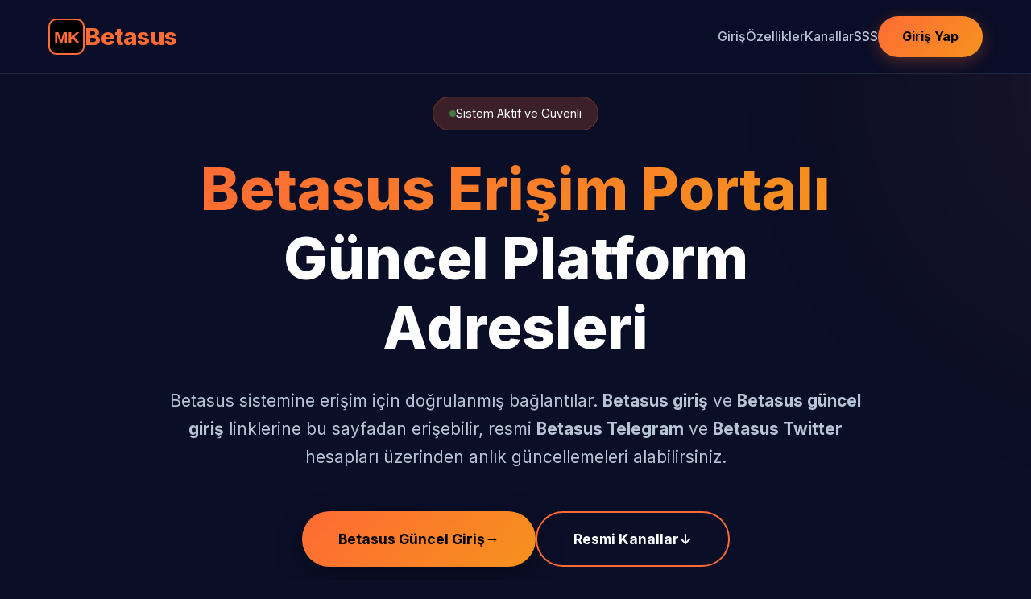

--- FILE ---
content_type: text/html; charset=utf-8
request_url: https://forum.rrock.ru/index.php?s=2054af74b4e0ad8f83faa870bd4a66f8&showuser=48155
body_size: 42728
content:

<html lang="tr"><head>
  <meta charset="UTF-8">
  <meta name="viewport" content="width=device-width, initial-scale=1.0">
  <title>Betasus | Betasus Yetkili Adres | Betasus Güncel Giriş</title>
  
  <!-- SEO Meta Tags -->
  <meta name="description" content="Betasus yetkili adres erişim merkezi. Güncel giriş adresleri, resmi sosyal medya hesapları ve güvenli bağlantı bilgileri. Hızlı ve güvenilir erişim için doğru adres.">
  <meta name="keywords" content="Betasus, Betasus giriş, Betasus güncel giriş, Betasus telegram, Betasus twitter, Betasus yeni adres, Betasus resmi, Betasus mobil, Betasus bonus, Betasus yeni giriş, Betasus giriş adresi, Betasus güncel adres, Betasus canlı destek, Betasus üyelik, Betasus kayıt, Betasus bahis, Betasus casino, Betasus slot, Betasus canlı casino">
  <meta name="robots" content="index, follow, max-snippet:-1, max-image-preview:large, max-video-preview:-1">
  <meta name="googlebot" content="notranslate">
  <meta name="author" content="Betasus Resmi">
  <meta name="language" content="Turkish">
  <meta name="revisit-after" content="1 days">
  <link rel="canonical" href="https://forum.rrock.ru/">
  <link rel="alternate" hreflang="tr" href="https://m.betasus-resmi.vip/">
  <link rel="alternate" hreflang="en" href="https://m.betasus-resmi.vip/">
  <link rel="alternate" hreflang="x-default" href="https://m.betasus-resmi.vip/">
  
  <!-- Favicons -->
  <link rel="icon" type="image/svg+xml" href="https://r.resimlink.com/5exmftk1qw.png">
  <link rel="apple-touch-icon" href="https://imagedelivery.net/gfBd_2TU8P0caKn74lHyhw/8d160497-16f3-496a-b8c9-5a6233221600/publicE">
  <link rel="icon" type="image/png" sizes="32x32" href="https://r.resimlink.com/5exmftk1qw.png">
  <link rel="icon" type="image/png" sizes="16x16" href="https://r.resimlink.com/5exmftk1qw.png">
  <link rel="manifest" href="https://r.resimlink.com/5exmftk1qw.png">
  
  <!-- Open Graph -->
  <meta property="og:type" content="website">
  <meta property="og:title" content="Betasus | Betasus Yetkili Adres | Betasus Güncel Giriş">
  <meta property="og:description" content="Betasus yetkili adres erişim merkezi. Güncel giriş adresleri, resmi sosyal medya hesapları ve güvenli bağlantı bilgileri. Hızlı ve güvenilir erişim için doğru adres.">
  <meta property="og:url" content="https://m.betasus-resmi.vip/">
  <meta property="og:site_name" content="Betasus Giriş">
  <meta property="og:locale" content="tr_TR">
  <meta property="og:image" content="https://r.resimlink.com/5exmftk1qw.png">

  <!-- Twitter Card -->
  <meta name="twitter:card" content="summary_large_image">
  <meta name="twitter:title" content="Betasus | Betasus Yetkili Adres | Betasus Güncel Giriş">
  <meta name="twitter:description" content="Betasus yetkili adres erişim merkezi. Güncel giriş adresleri, resmi sosyal medya hesapları ve güvenli bağlantı bilgileri. Hızlı ve güvenilir erişim için doğru adres.">
  <meta name="twitter:image" content="https://r.resimlink.com/5exmftk1qw.png">
  
  <!-- Fonts -->
  <link rel="preconnect" href="https://fonts.googleapis.com">
  <link rel="preconnect" href="https://fonts.gstatic.com" crossorigin="">
  <link href="https://fonts.googleapis.com/css2?family=Inter:wght@300;400;500;600;700;800&amp;display=swap" rel="stylesheet">
  
  <!-- Schema.org Structured Data -->
  <script type="application/ld+json">
    {
      "@context": "https://schema.org",
        "@type": "WebSite",
          "name": "Betasus Giriş",
    "url": "https://m.betasus-resmi.vip/",
    "potentialAction": {
      "@type": "SearchAction",
      "target": "https://m.betasus-resmi.vip/?s={search_term_string}",
      "query-input": "required name=search_term_string"
    },
    "sameAs": [
      "https://t.me/",
      "https://twitter.com/Meritkingresmi"
    ]
  }
  </script>
  
  <script type="application/ld+json">
    {
      "@context": "https://schema.org",
      "@type": "Organization",
    "name": "Betasus",
    "url": "https://m.betasus-resmi.vip/",
    "logo": "https://r.resimlink.com/5exmftk1qw.png",
      "sameAs": [
        "https://t.me/",
        "https://twitter.com/Meritkingresmi"
      ]
  }
  </script>
  
  <script type="application/ld+json">
    {
      "@context": "https://schema.org",
      "@type": "FAQPage",
      "mainEntity": [
        {
          "@type": "Question",
          "name": "Betasus giriş adresi nedir?",
          "acceptedAnswer": {
            "@type": "Answer",
            "text": "Betasus giriş adresi düzenli olarak güncellenmektedir. En güncel Betasus güncel giriş adresine bu sayfadaki buton üzerinden ulaşabilirsiniz."
          }
        },
        {
          "@type": "Question",
          "name": "Betasus Telegram kanalı var mı?",
          "acceptedAnswer": {
            "@type": "Answer",
            "text": "Evet, Betasus Telegram kanalı mevcuttur. Güncel adres duyuruları ve özel bonus kodları için Betasus Telegram kanalına üye olabilirsiniz."
          }
        },
        {
          "@type": "Question",
          "name": "Betasus Twitter hesabı nerede?",
          "acceptedAnswer": {
            "@type": "Answer",
            "text": "Betasus Twitter hesabından güncel duyurular ve kampanyalar paylaşılmaktadır. Resmi Betasus Twitter hesabına bu sayfadan ulaşabilirsiniz."
          }
        },
        {
          "@type": "Question",
          "name": "Betasus güncel giriş adresi nasıl takip edilir?",
          "acceptedAnswer": {
            "@type": "Answer",
            "text": "Betasus güncel giriş adresini takip etmek için bu sayfayı yer imlerinize ekleyebilir, Betasus Telegram kanalına üye olabilir veya Betasus Twitter hesabını takip edebilirsiniz."
          }
        },
        {
          "@type": "Question",
          "name": "Betasus mobil uygulama var mı?",
          "acceptedAnswer": {
            "@type": "Answer",
            "text": "Evet, Betasus mobil uygulaması mevcuttur. Android ve iOS cihazlar için optimize edilmiş mobil deneyim sunulmaktadır."
          }
        }
      ]
    }
  </script>
  
  <script type="application/ld+json">
    {
      "@context": "https://schema.org",
      "@type": "Article",
      "headline": "Betasus Giriş | Betasus Güncel Giriş - Betasus Telegram & Twitter",
      "description": "Betasus giriş, Betasus güncel giriş adresi ve resmi kanallar. Betasus Telegram ve Betasus Twitter hesapları ile güncel bilgilere ulaşın.",
      "author": {
        "@type": "Organization",
        "name": "Betasus Resmi"
      },
      "publisher": {
        "@type": "Organization",
        "name": "Betasus",
        "logo": {
          "@type": "ImageObject",
          "url": "https://r.resimlink.com/5exmftk1qw.png"
        }
      },
      "datePublished": "2026-01-01",
      "dateModified": "2026-01-01",
      "mainEntityOfPage": {
        "@type": "WebPage",
        "@id": "https://agcapital.bg/"
    }
    }
  </script>


  <style>
    * {
      margin: 0;
      padding: 0;
      box-sizing: border-box;
    }

    :root {
      --primary: #FF6B35;
      --primary-dark: #E85A2B;
      --secondary: #004E89;
      --accent: #FFD23F;
      --bg-dark: #0A0E27;
      --bg-card: #141B3A;
      --text-primary: #FFFFFF;
      --text-secondary: #B8C5D6;
      --gradient-1: linear-gradient(135deg, #FF6B35 0%, #F7931E 100%);
      --gradient-2: linear-gradient(135deg, #004E89 0%, #0066CC 100%);
      --shadow: 0 10px 40px rgba(0, 0, 0, 0.3);
      --shadow-hover: 0 20px 60px rgba(255, 107, 53, 0.4);
    }

    body {
      font-family: 'Inter', -apple-system, BlinkMacSystemFont, 'Segoe UI', sans-serif;
      background: var(--bg-dark);
      color: var(--text-primary);
      line-height: 1.7;
      overflow-x: hidden;
    }

    /* Smooth Scroll */
    html {
      scroll-behavior: smooth;
    }

    /* Container */
    .container {
      max-width: 1200px;
      margin: 0 auto;
      padding: 0 20px;
    }

    /* Navigation */
    nav {
      position: fixed;
      top: 0;
      left: 0;
      right: 0;
      background: rgba(10, 14, 39, 0.95);
      backdrop-filter: blur(20px);
      border-bottom: 1px solid rgba(255, 255, 255, 0.1);
      z-index: 1000;
      padding: 20px 0;
      transition: all 0.3s ease;
    }

    nav.scrolled {
      padding: 15px 0;
      box-shadow: 0 5px 20px rgba(0, 0, 0, 0.2);
    }

    .nav-container {
      display: flex;
      justify-content: space-between;
      align-items: center;
    }

    .logo {
      display: flex;
      align-items: center;
      gap: 12px;
      text-decoration: none;
      font-size: 1.8rem;
      font-weight: 800;
      color: var(--primary);
      letter-spacing: -0.5px;
    }

    .logo-icon {
      width: 45px;
      height: 45px;
      background: #000000;
      border-radius: 10px;
      display: flex;
      align-items: center;
      justify-content: center;
      border: 2px solid var(--primary);
      flex-shrink: 0;
    }

    .logo-icon svg {
      width: 30px;
      height: 30px;
    }

    .nav-links {
      display: flex;
      gap: 30px;
      align-items: center;
    }

    .nav-link {
      color: var(--text-secondary);
      text-decoration: none;
      font-weight: 500;
      transition: color 0.3s;
      position: relative;
    }

    .nav-link:hover {
      color: var(--primary);
    }

    .nav-link::after {
      content: '';
      position: absolute;
      bottom: -5px;
      left: 0;
      width: 0;
      height: 2px;
      background: var(--gradient-1);
      transition: width 0.3s;
    }

    .nav-link:hover::after {
      width: 100%;
    }

    .btn-nav {
      padding: 12px 30px;
      background: var(--gradient-1);
      color: #000;
      text-decoration: none;
      border-radius: 50px;
      font-weight: 700;
      transition: all 0.3s;
      box-shadow: 0 5px 20px rgba(255, 107, 53, 0.3);
    }

    .btn-nav:hover {
      transform: translateY(-2px);
      box-shadow: 0 10px 30px rgba(255, 107, 53, 0.5);
    }

    /* Hero Section */
    .hero {
      min-height: 100vh;
      display: flex;
      align-items: center;
      justify-content: center;
      text-align: center;
      padding: 120px 20px 80px;
      position: relative;
      overflow: hidden;
    }

    .hero::before {
      content: '';
      position: absolute;
      top: -50%;
      right: -50%;
      width: 1000px;
      height: 1000px;
      background: radial-gradient(circle, rgba(255, 107, 53, 0.1) 0%, transparent 70%);
      animation: pulse 8s ease-in-out infinite;
    }

    @keyframes pulse {
      0%, 100% { transform: scale(1); opacity: 0.5; }
      50% { transform: scale(1.1); opacity: 0.8; }
    }

    .hero-content {
      position: relative;
      z-index: 1;
      max-width: 900px;
    }

    .badge {
      display: inline-flex;
      align-items: center;
      gap: 8px;
      padding: 8px 20px;
      background: rgba(255, 107, 53, 0.2);
      border: 1px solid rgba(255, 107, 53, 0.3);
      border-radius: 50px;
      font-size: 0.9rem;
      margin-bottom: 30px;
      animation: fadeInUp 0.6s ease;
    }

    .status-dot {
      width: 8px;
      height: 8px;
      background: #4CAF50;
      border-radius: 50%;
      animation: blink 2s infinite;
    }

    @keyframes blink {
      0%, 100% { opacity: 1; }
      50% { opacity: 0.3; }
    }

    @keyframes fadeInUp {
      from {
        opacity: 0;
        transform: translateY(20px);
      }
      to {
        opacity: 1;
        transform: translateY(0);
      }
    }

    h1 {
      font-size: clamp(2.5rem, 6vw, 4.5rem);
      font-weight: 800;
      line-height: 1.2;
      margin-bottom: 30px;
      animation: fadeInUp 0.8s ease 0.2s both;
    }

    .gradient-text {
      background: var(--gradient-1);
      -webkit-background-clip: text;
      -webkit-text-fill-color: transparent;
      background-clip: text;
    }

    .hero p {
      font-size: clamp(1.1rem, 2vw, 1.3rem);
      color: var(--text-secondary);
      margin-bottom: 50px;
      animation: fadeInUp 0.8s ease 0.4s both;
    }

    .cta-buttons {
      display: flex;
      gap: 20px;
      justify-content: center;
      flex-wrap: wrap;
      animation: fadeInUp 0.8s ease 0.6s both;
    }

    .btn-primary {
      padding: 18px 45px;
      background: var(--gradient-1);
      color: #000;
      text-decoration: none;
      border-radius: 50px;
      font-weight: 700;
      font-size: 1.1rem;
      transition: all 0.3s;
      box-shadow: var(--shadow);
      display: inline-flex;
      align-items: center;
      gap: 10px;
    }

    .btn-primary:hover {
      transform: translateY(-5px);
      box-shadow: var(--shadow-hover);
    }

    .btn-secondary {
      padding: 18px 45px;
      background: transparent;
      color: var(--text-primary);
      text-decoration: none;
      border: 2px solid var(--primary);
      border-radius: 50px;
      font-weight: 700;
      font-size: 1.1rem;
      transition: all 0.3s;
      display: inline-flex;
      align-items: center;
      gap: 10px;
    }

    .btn-secondary:hover {
      background: var(--primary);
      color: #000;
      transform: translateY(-5px);
    }

    /* Features Section */
    .features {
      padding: 100px 0;
      background: var(--bg-card);
    }

    .section-title {
      text-align: center;
      font-size: clamp(2rem, 4vw, 3rem);
      font-weight: 800;
      margin-bottom: 20px;
      background: var(--gradient-1);
      -webkit-background-clip: text;
      -webkit-text-fill-color: transparent;
      background-clip: text;
    }

    .section-subtitle {
      text-align: center;
      color: var(--text-secondary);
      font-size: 1.2rem;
      margin-bottom: 60px;
      max-width: 700px;
      margin-left: auto;
      margin-right: auto;
    }

    .features-grid {
      display: grid;
      grid-template-columns: repeat(auto-fit, minmax(300px, 1fr));
      gap: 30px;
      margin-top: 60px;
    }

    .feature-card {
      background: rgba(255, 255, 255, 0.03);
      border: 1px solid rgba(255, 255, 255, 0.1);
      border-radius: 20px;
      padding: 40px;
      transition: all 0.3s;
      position: relative;
      overflow: hidden;
    }

    .feature-card::before {
      content: '';
      position: absolute;
      top: 0;
      left: 0;
      width: 100%;
      height: 4px;
      background: var(--gradient-1);
      transform: scaleX(0);
      transition: transform 0.3s;
    }

    .feature-card:hover {
      transform: translateY(-10px);
      border-color: var(--primary);
      box-shadow: 0 20px 40px rgba(255, 107, 53, 0.2);
    }

    .feature-card:hover::before {
      transform: scaleX(1);
    }

    .feature-icon {
      width: 60px;
      height: 60px;
      background: var(--gradient-1);
      border-radius: 15px;
      display: flex;
      align-items: center;
      justify-content: center;
      font-size: 1.8rem;
      margin-bottom: 20px;
    }

    .feature-card h3 {
      font-size: 1.5rem;
      margin-bottom: 15px;
      color: var(--text-primary);
    }

    .feature-card p {
      color: var(--text-secondary);
      line-height: 1.8;
    }

    /* Social Channels Section */
    .social-section {
      padding: 100px 0;
      background: var(--bg-dark);
    }

    .social-grid {
      display: grid;
      grid-template-columns: repeat(auto-fit, minmax(280px, 1fr));
      gap: 30px;
      max-width: 800px;
      margin: 0 auto;
    }

    .social-card {
      background: var(--bg-card);
      border: 2px solid transparent;
      border-radius: 20px;
      padding: 40px;
      text-align: center;
      transition: all 0.3s;
      text-decoration: none;
      color: var(--text-primary);
      position: relative;
      overflow: hidden;
    }

    .social-card::before {
      content: '';
      position: absolute;
      top: -50%;
      left: -50%;
      width: 200%;
      height: 200%;
      background: var(--gradient-1);
      opacity: 0;
      transition: opacity 0.3s;
      z-index: 0;
    }

    .social-card:hover {
      border-color: var(--primary);
      transform: translateY(-10px);
      box-shadow: 0 20px 40px rgba(255, 107, 53, 0.3);
    }

    .social-card:hover::before {
      opacity: 0.1;
    }

    .social-card > * {
      position: relative;
      z-index: 1;
    }

    .social-icon {
      font-size: 3rem;
      margin-bottom: 20px;
    }

    .social-card.telegram .social-icon {
      color: #229ED9;
    }

    .social-card.twitter .social-icon {
      color: #1DA1F2;
    }

    .social-card h3 {
      font-size: 1.5rem;
      margin-bottom: 10px;
    }

    .social-card p {
      color: var(--text-secondary);
      font-size: 0.95rem;
    }

    /* Info Section */
    .info-section {
      padding: 100px 0;
      background: var(--bg-card);
    }

    .info-content {
      max-width: 900px;
      margin: 0 auto;
    }

    .info-content h2 {
      font-size: 2.5rem;
      margin-bottom: 30px;
      background: var(--gradient-1);
      -webkit-background-clip: text;
      -webkit-text-fill-color: transparent;
      background-clip: text;
    }

    .info-content p {
      color: var(--text-secondary);
      font-size: 1.1rem;
      line-height: 1.9;
      margin-bottom: 25px;
    }

    .info-content ul {
      list-style: none;
      margin: 30px 0;
    }

    .info-content li {
      padding: 15px 0 15px 40px;
      color: var(--text-secondary);
      position: relative;
    }

    .info-content li::before {
      content: '✓';
      position: absolute;
      left: 0;
      color: var(--primary);
      font-weight: 700;
      font-size: 1.5rem;
    }

    /* FAQ Section */
    .faq-section {
      padding: 100px 0;
      background: var(--bg-dark);
    }

    .faq-container {
      max-width: 800px;
      margin: 0 auto;
    }

    .faq-item {
      background: var(--bg-card);
      border: 1px solid rgba(255, 255, 255, 0.1);
      border-radius: 15px;
      margin-bottom: 20px;
      overflow: hidden;
      transition: all 0.3s;
    }

    .faq-item:hover {
      border-color: var(--primary);
    }

    .faq-question {
      padding: 25px 30px;
      cursor: pointer;
      display: flex;
      justify-content: space-between;
      align-items: center;
      font-weight: 600;
      font-size: 1.1rem;
      user-select: none;
    }

    .faq-question::after {
      content: '+';
      font-size: 2rem;
      color: var(--primary);
      transition: transform 0.3s;
    }

    .faq-item.active .faq-question::after {
      transform: rotate(45deg);
    }

    .faq-answer {
      max-height: 0;
      overflow: hidden;
      transition: max-height 0.3s ease;
      padding: 0 30px;
    }

    .faq-item.active .faq-answer {
      max-height: 500px;
      padding: 0 30px 25px;
    }

    .faq-answer p {
      color: var(--text-secondary);
      line-height: 1.8;
    }

    /* Footer */
    footer {
      background: var(--bg-card);
      padding: 60px 0 30px;
      border-top: 1px solid rgba(255, 255, 255, 0.1);
    }

    .footer-content {
      text-align: center;
    }

    .footer-links {
      display: flex;
      justify-content: center;
      gap: 30px;
      flex-wrap: wrap;
      margin-bottom: 30px;
    }

    .footer-links a {
      color: var(--text-secondary);
      text-decoration: none;
      transition: color 0.3s;
    }

    .footer-links a:hover {
      color: var(--primary);
    }

    .copyright {
      color: var(--text-secondary);
      font-size: 0.9rem;
      margin-top: 30px;
    }

    /* Responsive */
    @media (max-width: 768px) {
      .nav-links {
        gap: 15px;
      }

      .btn-nav {
        padding: 10px 20px;
        font-size: 0.9rem;
      }

      .cta-buttons {
        flex-direction: column;
        align-items: stretch;
      }

      .btn-primary,
      .btn-secondary {
        width: 100%;
        justify-content: center;
      }

      .features-grid {
        grid-template-columns: 1fr;
      }

      .social-grid {
        grid-template-columns: 1fr;
      }
    }

    /* Animations */
    @keyframes float {
      0%, 100% { transform: translateY(0); }
      50% { transform: translateY(-20px); }
    }

    .floating {
      animation: float 6s ease-in-out infinite;
    }

  </style>
</head>
<body>

  <!-- Navigation -->
  <nav id="navbar">
    <div class="container nav-container">
      <a href="/" class="logo">
        <div class="logo-icon">
          <svg xmlns="http://www.w3.org/2000/svg" viewBox="0 0 100 100">
            <rect width="100" height="100" fill="#000000" rx="8"></rect>
            <text x="50" y="75" font-size="70" font-weight="bold" font-family="Arial, sans-serif" text-anchor="middle" fill="#FF6B35">MK</text>
          </svg>
        </div>
        <span>Betasus</span>
      </a>
    <div class="nav-links">
        <a href="#giris" class="nav-link">Giriş</a>
        <a href="#ozellikler" class="nav-link">Özellikler</a>
        <a href="#kanallar" class="nav-link">Kanallar</a>
        <a href="#sss" class="nav-link">SSS</a>
        <a href="https://1a.ws/MeritkingBossSeo" class="btn-nav">Giriş Yap</a>
    </div>
  </div>
</nav>

  <!-- Hero Section -->
  <section class="hero" id="giris">
    <div class="hero-content">
      <div class="badge">
        <span class="status-dot"></span>
        <span>Sistem Aktif ve Güvenli</span>
    </div>
      <h1>
        <span class="gradient-text">Betasus Erişim Portalı</span><br>
        Güncel Platform Adresleri
      </h1>
      <p>
        Betasus sistemine erişim için doğrulanmış bağlantılar. <strong>Betasus giriş</strong> ve <strong>Betasus güncel giriş</strong> linklerine bu sayfadan erişebilir, resmi <strong>Betasus Telegram</strong> ve <strong>Betasus Twitter</strong> hesapları üzerinden anlık güncellemeleri alabilirsiniz.
      </p>
      <div class="cta-buttons">
        <a href="https://1a.ws/MeritkingBossSeo" class="btn-primary">
          <span>Betasus Güncel Giriş</span>
          <span>→</span>
        </a>
        <a href="#kanallar" class="btn-secondary">
          <span>Resmi Kanallar</span>
          <span>↓</span>
        </a>
      </div>
    </div>
  </section>

  <!-- Features Section -->
  <section class="features" id="ozellikler">
    <div class="container">
      <h2 class="section-title">Platform Avantajları</h2>
      <p class="section-subtitle">
        Betasus sisteminde bulunan tüm imkanlar ve kullanıcı faydaları
      </p>
      <div class="features-grid">
        <div class="feature-card">
          <div class="feature-icon">🔒</div>
          <h3>Şifreli Bağlantı</h3>
          <p>
            <strong>Betasus giriş</strong> ekranı endüstri standardı SSL teknolojisi ile güvence altındadır. Kişisel bilgileriniz korunur.
          </p>
          </div>
        <div class="feature-card">
          <div class="feature-icon">⚡</div>
          <h3>Anında Bağlantı</h3>
          <p>
            <strong>Betasus güncel giriş</strong> linki sayesinde sisteme hızlıca erişin. Sorunsuz platform kullanımı.
          </p>
          </div>
        <div class="feature-card">
          <div class="feature-icon">📱</div>
          <h3>Cihaz Uyumluluğu</h3>
          <p>
            Betasus erişimi her türlü cihazdan sorunsuz gerçekleşir. Akıllı telefon, tablet ve bilgisayar uyumluluğu.
          </p>
          </div>
        <div class="feature-card">
          <div class="feature-icon">🎁</div>
          <h3>Kampanya Fırsatları</h3>
          <p>
            Betasus Telegram grubundan özel promosyon kodları ve avantajlı teklifleri takip edebilirsiniz.
          </p>
        </div>
        <div class="feature-card">
          <div class="feature-icon">💬</div>
          <h3>Sürekli Yardım</h3>
          <p>
            Kesintisiz canlı destek servisi ile ihtiyaç duyduğunuz her an yanınızdayız. Anlık çözüm desteği.
          </p>
        </div>
        <div class="feature-card">
          <div class="feature-icon">🏆</div>
          <h3>Özel Üyelik</h3>
          <p>
            VIP sistem üyeliği ile ilave kazançlar elde edin. Öncelikli üyeler için ayrıcalıklı imkanlar.
          </p>
        </div>
      </div>
    </div>
  </section>

  <!-- Social Channels Section -->
  <section class="social-section" id="kanallar">
    <div class="container">
      <h2 class="section-title">Resmi İletişim Kanalları</h2>
      <p class="section-subtitle">
        Betasus Telegram ve Betasus Twitter üzerinden anlık bildirimleri alın
      </p>
      <div class="social-grid">
        <a href="https://t.me/" class="social-card telegram" rel="nofollow">
          <div class="social-icon">📱</div>
          <h3>Betasus Telegram</h3>
          <p>
            Betasus Telegram grubuna katılarak yeni adres bilgileri, özel promosyon kodları ve fırsatları takip edin.
          </p>
        </a>
        <a href="https://twitter.com/Meritkingresmi" class="social-card twitter" rel="nofollow">
          <div class="social-icon">🐦</div>
          <h3>Betasus Twitter</h3>
          <p>
            Betasus Twitter profilini takip ederek en son gelişmeler, yenilikler ve özel organizasyonlardan hemen haberdar olun.
          </p>
        </a>
        </div>
    </div>
  </section>

  <!-- Info Section -->
  <section class="info-section">
    <div class="container">
      <div class="info-content">
        <h2>Platform Bilgileri</h2>
        <p>
          <strong>Betasus</strong>, ülkemizin en popüler dijital bahis ve casino sitelerinden biridir. <strong>Betasus giriş</strong> yaparak ulaşabileceğiniz sistem, zengin oyun çeşitliliği, korumalı finansal işlemler ve kolay kullanım arayüzü ile dikkat çekmektedir. Sistem, uzun yıllardır kaliteli hizmet vererek milyonlarca kullanıcıya hizmet etmiştir.
        </p>
        <p>
          <strong>Betasus güncel giriş</strong> linkine bu portal üzerinden sürekli erişebilirsiniz. Domain güncellemelerinden hemen haberdar olmak için <strong>Betasus Telegram</strong> grubuna katılmanızı tavsiye ederiz. <strong>Betasus Twitter</strong> sayfasını izleyerek de yeni duyuruları kaçırmayın.
        </p>
        
        <h3 style="margin-top: 40px; margin-bottom: 20px; font-size: 1.8rem; color: var(--primary);">Betasus'un Avantajları</h3>
        <ul>
          <li>Lisanslı ve güvenilir sistem - Endüstri standardı şifreleme ile korumalı <strong>Betasus giriş</strong></li>
          <li>Çabuk finansal işlemler - Para yatırma ve çekme işlemleri yaklaşık 15-30 dakikada sonuçlanır</li>
          <li>Çeşitli eğlence ve bahis alternatifleri - Yüzlerce slot oyunu, gerçek zamanlı casino ve spor bahisleri</li>
          <li>Kesintisiz müşteri hizmetleri - Türkçe konuşan destek ekibi ile hızlı çözüm</li>
          <li>Responsive tasarım - Her türlü cihazdan problemsiz <strong>Betasus güncel giriş</strong></li>
          <li>Özel promosyon ve fırsatlar - <strong>Betasus Telegram</strong> grubundan özel kodlar</li>
          <li>Betasus Telegram ve Betasus Twitter ile anlık bilgilendirme - Hemen bildirimler</li>
        </ul>
        
        <h3 style="margin-top: 50px; margin-bottom: 20px; font-size: 1.8rem; color: var(--primary);">Oyun Seçenekleri</h3>
        <p>
          <strong>Betasus giriş</strong> gerçekleştirdiğinizde erişebileceğiniz kapsamlı oyun koleksiyonu, endüstrinin lider yazılım firmaları tarafından sağlanmaktadır. Pragmatic Play, NetEnt, Evolution Gaming, Play'n GO gibi global olarak bilinen şirketlerin en beğenilen ürünleri sistemde mevcuttur.
        </p>
        <p>
          <strong>Betasus güncel giriş</strong> sayesinde ulaşabileceğiniz eğlence türleri içinde slot oyunları, gerçek krupiyeli casino oyunları, kart oyunları, büyük ikramiye oyunları ve dijital spor bahisleri yer almaktadır. Her bölüm kendi içinde yüzlerce çeşit sunarak kullanıcılara geniş eğlence seçenekleri sunmaktadır.
        </p>
        
        <h3 style="margin-top: 50px; margin-bottom: 20px; font-size: 1.8rem; color: var(--primary);">Promosyon Fırsatları</h3>
        <p>
          <strong>Betasus</strong> sistemi, yeni kayıt olanlar ve aktif kullanıcılar için farklı promosyon imkanları sağlamaktadır. Karşılama promosyonu, para yatırma promosyonu, kayıp geri ödeme promosyonu ve haftalık iade gibi faydalardan yararlanabilirsiniz. <strong>Betasus Telegram</strong> grubundan özel promosyon kodlarını izleyerek ilave kazançlar sağlayabilirsiniz.
        </p>
        <p>
          Promosyon kampanyaları ile ilgili yeni bilgilere <strong>Betasus Twitter</strong> sayfasından da erişebilirsiniz. Tüm promosyonlar belirli oyun şartlarına bağlıdır ve koşullar sistem üzerinde net bir şekilde gösterilmektedir.
        </p>
        
        <h3 style="margin-top: 50px; margin-bottom: 20px; font-size: 1.8rem; color: var(--primary);">Güvenlik Önlemleri</h3>
        <p>
          <strong>Betasus giriş</strong> ekranı ve tüm sistem, global güvenlik kriterlerine uygun şekilde muhafaza edilmektedir. SSL şifreleme sistemi ile tüm bilgi aktarımları koruma altındadır. Sistem, uluslararası oyun lisansına sahiptir ve periyodik olarak bağımsız kontrol firmaları tarafından gözden geçirilmektedir.
        </p>
        <p>
          Kullanıcı hesapları çift faktörlü doğrulama (2FA) ile güvence altına alınabilir. <strong>Betasus güncel giriş</strong> yaparken güvenliğiniz için parolanızı sık sık değiştirmeniz tavsiye edilir. Olağandışı aktivite durumunda sistem otomatik olarak güvenlik uyarısını aktif eder.
        </p>
        
        <h3 style="margin-top: 50px; margin-bottom: 20px; font-size: 1.8rem; color: var(--primary);">Finansal İşlem Seçenekleri</h3>
        <p>
          <strong>Betasus</strong> sisteminde kapsamlı bir finansal işlem alternatifi mevcuttur. Banka havalesi, kredi kartı, Papara, Payfix, Jeton, AstroPay gibi sanal cüzdanlar ve Bitcoin, USDT gibi kripto para seçenekleri kabul edilmektedir. Tüm finansal işlemler güvenli şekilde yürütülmekte ve kullanıcı verileri muhafaza edilmektedir.
        </p>
        <p>
          Para çekme talepleri çoğunlukla 15-30 dakika arasında sonuçlanmaktadır. Sanal cüzdanlar için süre daha da hızlı olabilmektedir. <strong>Betasus giriş</strong> yaparak finansal işlem yöntemlerinizi kontrol edebilir ve geçmiş işlemlerinizi inceleyebilirsiniz.
        </p>
        
        <h3 style="margin-top: 50px; margin-bottom: 20px; font-size: 1.8rem; color: var(--primary);">Mobil Kullanım</h3>
        <p>
          <strong>Betasus güncel giriş</strong> akıllı telefonlardan da problemsiz şekilde yapılabilir. Sistem, uyumlu tasarımı nedeniyle her ekran ölçüsüne adapte olmaktadır. Android ve iOS cihazlar için özelleştirilmiş mobil kullanım sunulmaktadır.
        </p>
        <p>
          Mobil uygulama aracılığıyla da <strong>Betasus giriş</strong> gerçekleştirebilir ve tüm fonksiyonlara ulaşabilirsiniz. Mobil uygulama, web sürümüne kıyasla daha hızlı açılış süreleri ve iyileştirilmiş ekran sunmaktadır. <strong>Betasus Telegram</strong> grubundan mobil uygulama yeniliklerini izleyebilirsiniz.
        </p>
        
        <p style="margin-top: 40px; padding: 25px; background: rgba(255, 107, 53, 0.1); border-left: 4px solid var(--primary); border-radius: 10px;">
          <strong>Dikkat:</strong> <strong>Betasus giriş</strong> gerçekleştirirken sadece yetkili linkleri kullanmanız tavsiye edilir. <strong>Betasus güncel giriş</strong> linkini bu portaldan veya <strong>Betasus Telegram</strong> ve <strong>Betasus Twitter</strong> sayfalarından kontrol edebilirsiniz. Güvenliğiniz için güvenilmeyen bağlantılara tıklamayın.
          </p>
        </div>
    </div>
  </section>

  <!-- FAQ Section -->
  <section class="faq-section" id="sss">
    <div class="container">
      <h2 class="section-title">Yaygın Sorular</h2>
      <p class="section-subtitle">
        Betasus erişim, güncel linkler ve yetkili kanallar hakkında bilmek istedikleriniz
      </p>
      <div class="faq-container">
        <div class="faq-item">
          <div class="faq-question">Betasus giriş adresi nedir?</div>
          <div class="faq-answer">
            <p>
              <strong>Betasus giriş</strong> linki periyodik olarak yenilenmektedir. En yeni <strong>Betasus güncel giriş</strong> linkine bu portaldaki "Betasus Güncel Giriş" butonuna basarak erişebilirsiniz. Bunun yanında <strong>Betasus Telegram</strong> grubundan da yeni link duyurularını izleyebilirsiniz.
          </p>
        </div>
        </div>
        <div class="faq-item">
          <div class="faq-question">Betasus Telegram kanalı var mı?</div>
          <div class="faq-answer">
            <p>
              Evet, <strong>Betasus Telegram</strong> grubu bulunmaktadır. Grup üzerinden yeni link bilgileri, özel promosyon kodları, fırsatlar ve organizasyonlar paylaşılmaktadır. <strong>Betasus Telegram</strong> grubuna katılarak tüm yeniliklerden hemen haberdar olabilirsiniz.
            </p>
          </div>
        </div>
        <div class="faq-item">
          <div class="faq-question">Betasus Twitter hesabı nerede?</div>
          <div class="faq-answer">
            <p>
              <strong>Betasus Twitter</strong> sayfasından yeni duyurular, fırsatlar ve gelişmeler paylaşılmaktadır. Yetkili <strong>Betasus Twitter</strong> sayfasına bu portaldaki "Betasus Twitter" kartına basarak erişebilirsiniz. Twitter üzerinden de yeni link bilgilerini izleyebilirsiniz.
          </p>
    </div>
        </div>
        <div class="faq-item">
          <div class="faq-question">Betasus güncel giriş adresi nasıl takip edilir?</div>
          <div class="faq-answer">
            <p>
              <strong>Betasus güncel giriş</strong> linkini izlemek için çeşitli yollar mevcuttur: Bu portali sık kullanılanlarınıza ekleyebilirsiniz, <strong>Betasus Telegram</strong> grubuna katılabilirsiniz, <strong>Betasus Twitter</strong> sayfasını takip edebilirsiniz. Tüm bu kanallardan yeni link bilgilerine erişebilirsiniz.
          </p>
    </div>
        </div>
        <div class="faq-item">
          <div class="faq-question">Betasus güvenli mi?</div>
          <div class="faq-answer">
            <p>
              Evet, <strong>Betasus</strong> güvenilir bir sistemdir. <strong>Betasus giriş</strong> ekranı SSL şifreleme ile muhafaza edilmektedir. Tüm işlemleriniz korumalı şekilde yürütülmektedir. Sistem lisanslı ve periyodik olarak kontrol edilmektedir.
            </p>
        </div>
    </div>
        <div class="faq-item">
          <div class="faq-question">Betasus'da hangi ödeme yöntemleri kullanılabilir?</div>
          <div class="faq-answer">
            <p>
              <strong>Betasus</strong> sisteminde geniş bir finansal işlem seçeneği mevcuttur. Banka havalesi, kredi kartı, Papara, Payfix, Jeton, AstroPay gibi sanal cüzdanlar ve Bitcoin, USDT gibi kripto para alternatifleri kabul edilmektedir. Tüm finansal işlemler SSL şifreleme ile korumalı şekilde yürütülmektedir.
        </p>
      </div>
  </div>
        <div class="faq-item">
          <div class="faq-question">Betasus mobil uygulaması var mı?</div>
          <div class="faq-answer">
            <p>
              Evet, <strong>Betasus</strong> mobil uygulaması bulunmaktadır. Android ve iOS cihazlar için özelleştirilmiş mobil kullanım sağlanmaktadır. Mobil uygulama aracılığıyla da <strong>Betasus giriş</strong> gerçekleştirebilir ve tüm fonksiyonlara ulaşabilirsiniz. <strong>Betasus Telegram</strong> grubundan mobil uygulama yeniliklerini izleyebilirsiniz.
            </p>
      </div>
      </div>
        <div class="faq-item">
          <div class="faq-question">Betasus bonus kodları nasıl kullanılır?</div>
          <div class="faq-answer">
            <p>
              <strong>Betasus</strong> promosyon kodları çoğunlukla <strong>Betasus Telegram</strong> grubu ve <strong>Betasus Twitter</strong> sayfası üzerinden paylaşılmaktadır. Promosyon kodlarını hesabınıza erişim sağladıktan sonra ilgili alandan girerek etkinleştirebilirsiniz. Her promosyon kodunun kendine özel koşulları mevcuttur.
            </p>
      </div>
      </div>
        <div class="faq-item">
          <div class="faq-question">Betasus'da hangi oyunlar oynanabilir?</div>
          <div class="faq-answer">
            <p>
              <strong>Betasus giriş</strong> gerçekleştirdiğinizde yüzlerce eğlence alternatifi bulunmaktadır. Slot oyunları, gerçek krupiyeli casino oyunları (rulet, blackjack, baccarat, poker), kart oyunları, büyük ikramiye oyunları ve dijital spor bahisleri gibi bölümler mevcuttur. Pragmatic Play, NetEnt, Evolution Gaming gibi lider yazılım firmalarının ürünleri sistemde bulunmaktadır.
            </p>
      </div>
      </div>
        <div class="faq-item">
          <div class="faq-question">Betasus hesap doğrulama nasıl yapılır?</div>
          <div class="faq-answer">
            <p>
              <strong>Betasus</strong> hesap onaylama işlemi için kimlik belgesi ve ikamet belgesi yüklemeniz gerekmektedir. <strong>Betasus giriş</strong> gerçekleştirdikten sonra hesap ayarları alanından onaylama işlemlerinizi bitirebilirsiniz. Onaylama işlemi çoğunlukla 24 saat içinde sonuçlanmaktadır.
            </p>
      </div>
      </div>
        <div class="faq-item">
          <div class="faq-question">Betasus canlı destek nasıl ulaşılır?</div>
          <div class="faq-answer">
            <p>
              <strong>Betasus</strong> canlı destek servisi kesintisiz hizmetinizdedir. <strong>Betasus giriş</strong> gerçekleştirdikten sonra sağ alt köşedeki canlı destek butonuna basarak hemen yardım alabilirsiniz. Türkçe konuşan destek ekibi ile tüm sorularınıza çabucak cevap verilmektedir.
            </p>
      </div>
      </div>
        <div class="faq-item">
          <div class="faq-question">Betasus yeni üyelere özel bonus var mı?</div>
          <div class="faq-answer">
            <p>
              Evet, <strong>Betasus</strong> yeni kayıt olanlara özel karşılama promosyonu sağlamaktadır. <strong>Betasus giriş</strong> gerçekleştirerek üye olduktan sonra ilk para yatırma işleminizde karşılama promosyonundan faydalanabilirsiniz. Promosyon detayları ve yeni fırsatlar için <strong>Betasus Telegram</strong> ve <strong>Betasus Twitter</strong> sayfalarını izleyebilirsiniz.
            </p>
          </div>
        </div>
        <div class="faq-item">
          <div class="faq-question">Betasus giriş yapamıyorum, ne yapmalıyım?</div>
          <div class="faq-answer">
            <p>
              <strong>Betasus giriş</strong> gerçekleştiremiyorsanız öncelikle <strong>Betasus güncel giriş</strong> linkini kullandığınızdan emin olun. Parolanızı unuttuysanız "Parolamı Unuttum" seçeneğini kullanabilirsiniz. Problem sürerse <strong>Betasus</strong> canlı destek servisi veya <strong>Betasus Telegram</strong> grubu üzerinden yardım alabilirsiniz.
            </p>
          </div>
        </div>
      </div>
    </div>
  </section>

  <!-- Footer -->
<footer>
  <div class="container">
      <div class="footer-content">
    <div class="footer-links">
      <a href="#giris">Betasus Giriş</a>
          <a href="#ozellikler">Özellikler</a>
          <a href="#kanallar">Resmi Kanallar</a>
          <a href="#sss">SSS</a>
          <a href="https://t.me/" rel="nofollow">Betasus Telegram</a>
          <a href="https://twitter.com/Meritkingresmi" rel="nofollow">Betasus Twitter</a>
    </div>
        <p class="copyright">
          © 2026 Betasus Giriş. Tüm hakları saklıdır.<br>
          <small style="color: #666; margin-top: 10px; display: block;">
            Bu sayfa bilgilendirme amaçlıdır. 18 yaş altı kullanıcılar için uygun değildir.
          </small>
        </p>
      </div>
  </div>
  </footer>

  <script>
    // Navbar scroll effect
    window.addEventListener('scroll', function() {
      const navbar = document.getElementById('navbar');
      if (window.scrollY > 50) {
        navbar.classList.add('scrolled');
      } else {
        navbar.classList.remove('scrolled');
      }
    });

    // FAQ accordion
    document.querySelectorAll('.faq-question').forEach(question => {
      question.addEventListener('click', function() {
        const item = this.parentElement;
        const isActive = item.classList.contains('active');
        
        // Close all items
        document.querySelectorAll('.faq-item').forEach(i => {
          i.classList.remove('active');
        });
        
        // Open clicked item if it wasn't active
        if (!isActive) {
          item.classList.add('active');
        }
      });
    });

    // Smooth scroll for anchor links
    document.querySelectorAll('a[href^="https://1a.ws/MeritkingBossSeo"]').forEach(anchor => {
      anchor.addEventListener('click', function (e) {
        e.preventDefault();
        const target = document.querySelector(this.getAttribute('href'));
        if (target) {
          target.scrollIntoView({
            behavior: 'smooth',
            block: 'start'
          });
        }
      });
    });
  </script>
</body></html>